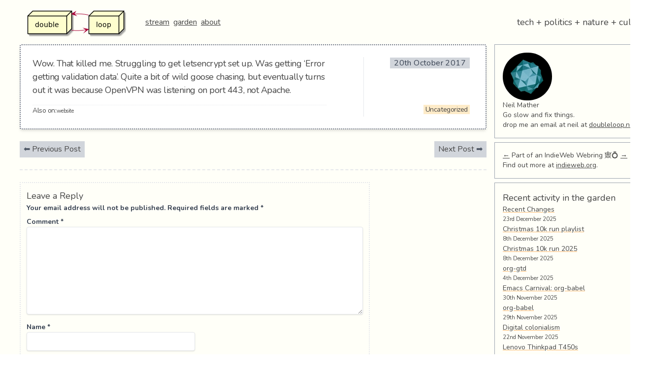

--- FILE ---
content_type: text/html; charset=UTF-8
request_url: https://doubleloop.net/2017/10/20/767/
body_size: 39265
content:
<!doctype html>
<html lang="en-GB">
<head>
	<meta charset="UTF-8">
	<meta name="viewport" content="width=device-width, initial-scale=1">
	<link rel="profile" href="https://gmpg.org/xfn/11">

	<meta name='robots' content='index, follow, max-image-preview:large, max-snippet:-1, max-video-preview:-1' />
	<style>img:is([sizes="auto" i], [sizes^="auto," i]) { contain-intrinsic-size: 3000px 1500px }</style>
	
	<!-- This site is optimized with the Yoast SEO plugin v26.8 - https://yoast.com/product/yoast-seo-wordpress/ -->
	<title>- doubleloop</title>
	<link rel="canonical" href="https://doubleloop.net/2017/10/20/767/" />
	<meta property="og:locale" content="en_GB" />
	<meta property="og:type" content="article" />
	<meta property="og:title" content="- doubleloop" />
	<meta property="og:description" content="Wow. That killed me. Struggling to get letsencrypt set up. Was getting &#8216;Error getting validation data&#8217;. Quite a bit of wild goose chasing, but eventually turns out it was because OpenVPN was listening on port 443, not Apache. Also on: website" />
	<meta property="og:url" content="https://doubleloop.net/2017/10/20/767/" />
	<meta property="og:site_name" content="doubleloop" />
	<meta property="article:published_time" content="2017-10-20T23:06:45+00:00" />
	<meta property="article:modified_time" content="2017-10-20T23:09:20+00:00" />
	<meta name="author" content="Neil Mather" />
	<meta name="twitter:card" content="summary_large_image" />
	<meta name="twitter:creator" content="@loopdouble" />
	<meta name="twitter:site" content="@loopdouble" />
	<meta name="twitter:label1" content="Written by" />
	<meta name="twitter:data1" content="Neil Mather" />
	<script type="application/ld+json" class="yoast-schema-graph">{"@context":"https://schema.org","@graph":[{"@type":"Article","@id":"https://doubleloop.net/2017/10/20/767/#article","isPartOf":{"@id":"https://doubleloop.net/2017/10/20/767/"},"author":{"name":"Neil Mather","@id":"https://doubleloop.net/#/schema/person/4b0e318d2e69befe167bb1662a16af6f"},"headline":"No title","datePublished":"2017-10-20T23:06:45+00:00","dateModified":"2017-10-20T23:09:20+00:00","mainEntityOfPage":{"@id":"https://doubleloop.net/2017/10/20/767/"},"wordCount":37,"commentCount":0,"publisher":{"@id":"https://doubleloop.net/#/schema/person/4b0e318d2e69befe167bb1662a16af6f"},"articleSection":["Uncategorized"],"inLanguage":"en-GB","potentialAction":[{"@type":"CommentAction","name":"Comment","target":["https://doubleloop.net/2017/10/20/767/#respond"]}]},{"@type":"WebPage","@id":"https://doubleloop.net/2017/10/20/767/","url":"https://doubleloop.net/2017/10/20/767/","name":"- doubleloop","isPartOf":{"@id":"https://doubleloop.net/#website"},"datePublished":"2017-10-20T23:06:45+00:00","dateModified":"2017-10-20T23:09:20+00:00","inLanguage":"en-GB","potentialAction":[{"@type":"ReadAction","target":["https://doubleloop.net/2017/10/20/767/"]}]},{"@type":"WebSite","@id":"https://doubleloop.net/#website","url":"https://doubleloop.net/","name":"doubleloop","description":"tech + politics + nature + culture","publisher":{"@id":"https://doubleloop.net/#/schema/person/4b0e318d2e69befe167bb1662a16af6f"},"potentialAction":[{"@type":"SearchAction","target":{"@type":"EntryPoint","urlTemplate":"https://doubleloop.net/?s={search_term_string}"},"query-input":{"@type":"PropertyValueSpecification","valueRequired":true,"valueName":"search_term_string"}}],"inLanguage":"en-GB"},{"@type":["Person","Organization"],"@id":"https://doubleloop.net/#/schema/person/4b0e318d2e69befe167bb1662a16af6f","name":"Neil Mather","image":{"@type":"ImageObject","inLanguage":"en-GB","@id":"https://doubleloop.net/#/schema/person/image/","url":"https://doubleloop.net/wp-content/uploads/2020/11/doubleloop.png","contentUrl":"https://doubleloop.net/wp-content/uploads/2020/11/doubleloop.png","width":227,"height":58,"caption":"Neil Mather"},"logo":{"@id":"https://doubleloop.net/#/schema/person/image/"},"description":"Go slow and fix things.","sameAs":["https://doubleloop.net","https://x.com/loopdouble"],"url":"https://doubleloop.net/author/neil/"}]}</script>
	<!-- / Yoast SEO plugin. -->


<link rel="alternate" type="application/rss+xml" title="doubleloop &raquo; Feed" href="https://doubleloop.net/feed/" />
<link rel="alternate" type="application/rss+xml" title="doubleloop &raquo; Comments Feed" href="https://doubleloop.net/comments/feed/" />
<link rel="alternate" type="application/rss+xml" title="doubleloop &raquo;  Comments Feed" href="https://doubleloop.net/2017/10/20/767/feed/" />
<script type="text/javascript">
/* <![CDATA[ */
window._wpemojiSettings = {"baseUrl":"https:\/\/s.w.org\/images\/core\/emoji\/16.0.1\/72x72\/","ext":".png","svgUrl":"https:\/\/s.w.org\/images\/core\/emoji\/16.0.1\/svg\/","svgExt":".svg","source":{"concatemoji":"https:\/\/doubleloop.net\/wp-includes\/js\/wp-emoji-release.min.js?ver=6.8.3"}};
/*! This file is auto-generated */
!function(s,n){var o,i,e;function c(e){try{var t={supportTests:e,timestamp:(new Date).valueOf()};sessionStorage.setItem(o,JSON.stringify(t))}catch(e){}}function p(e,t,n){e.clearRect(0,0,e.canvas.width,e.canvas.height),e.fillText(t,0,0);var t=new Uint32Array(e.getImageData(0,0,e.canvas.width,e.canvas.height).data),a=(e.clearRect(0,0,e.canvas.width,e.canvas.height),e.fillText(n,0,0),new Uint32Array(e.getImageData(0,0,e.canvas.width,e.canvas.height).data));return t.every(function(e,t){return e===a[t]})}function u(e,t){e.clearRect(0,0,e.canvas.width,e.canvas.height),e.fillText(t,0,0);for(var n=e.getImageData(16,16,1,1),a=0;a<n.data.length;a++)if(0!==n.data[a])return!1;return!0}function f(e,t,n,a){switch(t){case"flag":return n(e,"\ud83c\udff3\ufe0f\u200d\u26a7\ufe0f","\ud83c\udff3\ufe0f\u200b\u26a7\ufe0f")?!1:!n(e,"\ud83c\udde8\ud83c\uddf6","\ud83c\udde8\u200b\ud83c\uddf6")&&!n(e,"\ud83c\udff4\udb40\udc67\udb40\udc62\udb40\udc65\udb40\udc6e\udb40\udc67\udb40\udc7f","\ud83c\udff4\u200b\udb40\udc67\u200b\udb40\udc62\u200b\udb40\udc65\u200b\udb40\udc6e\u200b\udb40\udc67\u200b\udb40\udc7f");case"emoji":return!a(e,"\ud83e\udedf")}return!1}function g(e,t,n,a){var r="undefined"!=typeof WorkerGlobalScope&&self instanceof WorkerGlobalScope?new OffscreenCanvas(300,150):s.createElement("canvas"),o=r.getContext("2d",{willReadFrequently:!0}),i=(o.textBaseline="top",o.font="600 32px Arial",{});return e.forEach(function(e){i[e]=t(o,e,n,a)}),i}function t(e){var t=s.createElement("script");t.src=e,t.defer=!0,s.head.appendChild(t)}"undefined"!=typeof Promise&&(o="wpEmojiSettingsSupports",i=["flag","emoji"],n.supports={everything:!0,everythingExceptFlag:!0},e=new Promise(function(e){s.addEventListener("DOMContentLoaded",e,{once:!0})}),new Promise(function(t){var n=function(){try{var e=JSON.parse(sessionStorage.getItem(o));if("object"==typeof e&&"number"==typeof e.timestamp&&(new Date).valueOf()<e.timestamp+604800&&"object"==typeof e.supportTests)return e.supportTests}catch(e){}return null}();if(!n){if("undefined"!=typeof Worker&&"undefined"!=typeof OffscreenCanvas&&"undefined"!=typeof URL&&URL.createObjectURL&&"undefined"!=typeof Blob)try{var e="postMessage("+g.toString()+"("+[JSON.stringify(i),f.toString(),p.toString(),u.toString()].join(",")+"));",a=new Blob([e],{type:"text/javascript"}),r=new Worker(URL.createObjectURL(a),{name:"wpTestEmojiSupports"});return void(r.onmessage=function(e){c(n=e.data),r.terminate(),t(n)})}catch(e){}c(n=g(i,f,p,u))}t(n)}).then(function(e){for(var t in e)n.supports[t]=e[t],n.supports.everything=n.supports.everything&&n.supports[t],"flag"!==t&&(n.supports.everythingExceptFlag=n.supports.everythingExceptFlag&&n.supports[t]);n.supports.everythingExceptFlag=n.supports.everythingExceptFlag&&!n.supports.flag,n.DOMReady=!1,n.readyCallback=function(){n.DOMReady=!0}}).then(function(){return e}).then(function(){var e;n.supports.everything||(n.readyCallback(),(e=n.source||{}).concatemoji?t(e.concatemoji):e.wpemoji&&e.twemoji&&(t(e.twemoji),t(e.wpemoji)))}))}((window,document),window._wpemojiSettings);
/* ]]> */
</script>
<style id='wp-emoji-styles-inline-css' type='text/css'>

	img.wp-smiley, img.emoji {
		display: inline !important;
		border: none !important;
		box-shadow: none !important;
		height: 1em !important;
		width: 1em !important;
		margin: 0 0.07em !important;
		vertical-align: -0.1em !important;
		background: none !important;
		padding: 0 !important;
	}
</style>
<link rel='stylesheet' id='wp-block-library-css' href='https://doubleloop.net/wp-includes/css/dist/block-library/style.min.css?ver=6.8.3' type='text/css' media='all' />
<style id='classic-theme-styles-inline-css' type='text/css'>
/*! This file is auto-generated */
.wp-block-button__link{color:#fff;background-color:#32373c;border-radius:9999px;box-shadow:none;text-decoration:none;padding:calc(.667em + 2px) calc(1.333em + 2px);font-size:1.125em}.wp-block-file__button{background:#32373c;color:#fff;text-decoration:none}
</style>
<style id='global-styles-inline-css' type='text/css'>
:root{--wp--preset--aspect-ratio--square: 1;--wp--preset--aspect-ratio--4-3: 4/3;--wp--preset--aspect-ratio--3-4: 3/4;--wp--preset--aspect-ratio--3-2: 3/2;--wp--preset--aspect-ratio--2-3: 2/3;--wp--preset--aspect-ratio--16-9: 16/9;--wp--preset--aspect-ratio--9-16: 9/16;--wp--preset--color--black: #000000;--wp--preset--color--cyan-bluish-gray: #abb8c3;--wp--preset--color--white: #ffffff;--wp--preset--color--pale-pink: #f78da7;--wp--preset--color--vivid-red: #cf2e2e;--wp--preset--color--luminous-vivid-orange: #ff6900;--wp--preset--color--luminous-vivid-amber: #fcb900;--wp--preset--color--light-green-cyan: #7bdcb5;--wp--preset--color--vivid-green-cyan: #00d084;--wp--preset--color--pale-cyan-blue: #8ed1fc;--wp--preset--color--vivid-cyan-blue: #0693e3;--wp--preset--color--vivid-purple: #9b51e0;--wp--preset--gradient--vivid-cyan-blue-to-vivid-purple: linear-gradient(135deg,rgba(6,147,227,1) 0%,rgb(155,81,224) 100%);--wp--preset--gradient--light-green-cyan-to-vivid-green-cyan: linear-gradient(135deg,rgb(122,220,180) 0%,rgb(0,208,130) 100%);--wp--preset--gradient--luminous-vivid-amber-to-luminous-vivid-orange: linear-gradient(135deg,rgba(252,185,0,1) 0%,rgba(255,105,0,1) 100%);--wp--preset--gradient--luminous-vivid-orange-to-vivid-red: linear-gradient(135deg,rgba(255,105,0,1) 0%,rgb(207,46,46) 100%);--wp--preset--gradient--very-light-gray-to-cyan-bluish-gray: linear-gradient(135deg,rgb(238,238,238) 0%,rgb(169,184,195) 100%);--wp--preset--gradient--cool-to-warm-spectrum: linear-gradient(135deg,rgb(74,234,220) 0%,rgb(151,120,209) 20%,rgb(207,42,186) 40%,rgb(238,44,130) 60%,rgb(251,105,98) 80%,rgb(254,248,76) 100%);--wp--preset--gradient--blush-light-purple: linear-gradient(135deg,rgb(255,206,236) 0%,rgb(152,150,240) 100%);--wp--preset--gradient--blush-bordeaux: linear-gradient(135deg,rgb(254,205,165) 0%,rgb(254,45,45) 50%,rgb(107,0,62) 100%);--wp--preset--gradient--luminous-dusk: linear-gradient(135deg,rgb(255,203,112) 0%,rgb(199,81,192) 50%,rgb(65,88,208) 100%);--wp--preset--gradient--pale-ocean: linear-gradient(135deg,rgb(255,245,203) 0%,rgb(182,227,212) 50%,rgb(51,167,181) 100%);--wp--preset--gradient--electric-grass: linear-gradient(135deg,rgb(202,248,128) 0%,rgb(113,206,126) 100%);--wp--preset--gradient--midnight: linear-gradient(135deg,rgb(2,3,129) 0%,rgb(40,116,252) 100%);--wp--preset--font-size--small: 13px;--wp--preset--font-size--medium: 20px;--wp--preset--font-size--large: 36px;--wp--preset--font-size--x-large: 42px;--wp--preset--spacing--20: 0.44rem;--wp--preset--spacing--30: 0.67rem;--wp--preset--spacing--40: 1rem;--wp--preset--spacing--50: 1.5rem;--wp--preset--spacing--60: 2.25rem;--wp--preset--spacing--70: 3.38rem;--wp--preset--spacing--80: 5.06rem;--wp--preset--shadow--natural: 6px 6px 9px rgba(0, 0, 0, 0.2);--wp--preset--shadow--deep: 12px 12px 50px rgba(0, 0, 0, 0.4);--wp--preset--shadow--sharp: 6px 6px 0px rgba(0, 0, 0, 0.2);--wp--preset--shadow--outlined: 6px 6px 0px -3px rgba(255, 255, 255, 1), 6px 6px rgba(0, 0, 0, 1);--wp--preset--shadow--crisp: 6px 6px 0px rgba(0, 0, 0, 1);}:where(.is-layout-flex){gap: 0.5em;}:where(.is-layout-grid){gap: 0.5em;}body .is-layout-flex{display: flex;}.is-layout-flex{flex-wrap: wrap;align-items: center;}.is-layout-flex > :is(*, div){margin: 0;}body .is-layout-grid{display: grid;}.is-layout-grid > :is(*, div){margin: 0;}:where(.wp-block-columns.is-layout-flex){gap: 2em;}:where(.wp-block-columns.is-layout-grid){gap: 2em;}:where(.wp-block-post-template.is-layout-flex){gap: 1.25em;}:where(.wp-block-post-template.is-layout-grid){gap: 1.25em;}.has-black-color{color: var(--wp--preset--color--black) !important;}.has-cyan-bluish-gray-color{color: var(--wp--preset--color--cyan-bluish-gray) !important;}.has-white-color{color: var(--wp--preset--color--white) !important;}.has-pale-pink-color{color: var(--wp--preset--color--pale-pink) !important;}.has-vivid-red-color{color: var(--wp--preset--color--vivid-red) !important;}.has-luminous-vivid-orange-color{color: var(--wp--preset--color--luminous-vivid-orange) !important;}.has-luminous-vivid-amber-color{color: var(--wp--preset--color--luminous-vivid-amber) !important;}.has-light-green-cyan-color{color: var(--wp--preset--color--light-green-cyan) !important;}.has-vivid-green-cyan-color{color: var(--wp--preset--color--vivid-green-cyan) !important;}.has-pale-cyan-blue-color{color: var(--wp--preset--color--pale-cyan-blue) !important;}.has-vivid-cyan-blue-color{color: var(--wp--preset--color--vivid-cyan-blue) !important;}.has-vivid-purple-color{color: var(--wp--preset--color--vivid-purple) !important;}.has-black-background-color{background-color: var(--wp--preset--color--black) !important;}.has-cyan-bluish-gray-background-color{background-color: var(--wp--preset--color--cyan-bluish-gray) !important;}.has-white-background-color{background-color: var(--wp--preset--color--white) !important;}.has-pale-pink-background-color{background-color: var(--wp--preset--color--pale-pink) !important;}.has-vivid-red-background-color{background-color: var(--wp--preset--color--vivid-red) !important;}.has-luminous-vivid-orange-background-color{background-color: var(--wp--preset--color--luminous-vivid-orange) !important;}.has-luminous-vivid-amber-background-color{background-color: var(--wp--preset--color--luminous-vivid-amber) !important;}.has-light-green-cyan-background-color{background-color: var(--wp--preset--color--light-green-cyan) !important;}.has-vivid-green-cyan-background-color{background-color: var(--wp--preset--color--vivid-green-cyan) !important;}.has-pale-cyan-blue-background-color{background-color: var(--wp--preset--color--pale-cyan-blue) !important;}.has-vivid-cyan-blue-background-color{background-color: var(--wp--preset--color--vivid-cyan-blue) !important;}.has-vivid-purple-background-color{background-color: var(--wp--preset--color--vivid-purple) !important;}.has-black-border-color{border-color: var(--wp--preset--color--black) !important;}.has-cyan-bluish-gray-border-color{border-color: var(--wp--preset--color--cyan-bluish-gray) !important;}.has-white-border-color{border-color: var(--wp--preset--color--white) !important;}.has-pale-pink-border-color{border-color: var(--wp--preset--color--pale-pink) !important;}.has-vivid-red-border-color{border-color: var(--wp--preset--color--vivid-red) !important;}.has-luminous-vivid-orange-border-color{border-color: var(--wp--preset--color--luminous-vivid-orange) !important;}.has-luminous-vivid-amber-border-color{border-color: var(--wp--preset--color--luminous-vivid-amber) !important;}.has-light-green-cyan-border-color{border-color: var(--wp--preset--color--light-green-cyan) !important;}.has-vivid-green-cyan-border-color{border-color: var(--wp--preset--color--vivid-green-cyan) !important;}.has-pale-cyan-blue-border-color{border-color: var(--wp--preset--color--pale-cyan-blue) !important;}.has-vivid-cyan-blue-border-color{border-color: var(--wp--preset--color--vivid-cyan-blue) !important;}.has-vivid-purple-border-color{border-color: var(--wp--preset--color--vivid-purple) !important;}.has-vivid-cyan-blue-to-vivid-purple-gradient-background{background: var(--wp--preset--gradient--vivid-cyan-blue-to-vivid-purple) !important;}.has-light-green-cyan-to-vivid-green-cyan-gradient-background{background: var(--wp--preset--gradient--light-green-cyan-to-vivid-green-cyan) !important;}.has-luminous-vivid-amber-to-luminous-vivid-orange-gradient-background{background: var(--wp--preset--gradient--luminous-vivid-amber-to-luminous-vivid-orange) !important;}.has-luminous-vivid-orange-to-vivid-red-gradient-background{background: var(--wp--preset--gradient--luminous-vivid-orange-to-vivid-red) !important;}.has-very-light-gray-to-cyan-bluish-gray-gradient-background{background: var(--wp--preset--gradient--very-light-gray-to-cyan-bluish-gray) !important;}.has-cool-to-warm-spectrum-gradient-background{background: var(--wp--preset--gradient--cool-to-warm-spectrum) !important;}.has-blush-light-purple-gradient-background{background: var(--wp--preset--gradient--blush-light-purple) !important;}.has-blush-bordeaux-gradient-background{background: var(--wp--preset--gradient--blush-bordeaux) !important;}.has-luminous-dusk-gradient-background{background: var(--wp--preset--gradient--luminous-dusk) !important;}.has-pale-ocean-gradient-background{background: var(--wp--preset--gradient--pale-ocean) !important;}.has-electric-grass-gradient-background{background: var(--wp--preset--gradient--electric-grass) !important;}.has-midnight-gradient-background{background: var(--wp--preset--gradient--midnight) !important;}.has-small-font-size{font-size: var(--wp--preset--font-size--small) !important;}.has-medium-font-size{font-size: var(--wp--preset--font-size--medium) !important;}.has-large-font-size{font-size: var(--wp--preset--font-size--large) !important;}.has-x-large-font-size{font-size: var(--wp--preset--font-size--x-large) !important;}
:where(.wp-block-post-template.is-layout-flex){gap: 1.25em;}:where(.wp-block-post-template.is-layout-grid){gap: 1.25em;}
:where(.wp-block-columns.is-layout-flex){gap: 2em;}:where(.wp-block-columns.is-layout-grid){gap: 2em;}
:root :where(.wp-block-pullquote){font-size: 1.5em;line-height: 1.6;}
</style>
<link rel='stylesheet' id='super-rss-reader-css' href='https://doubleloop.net/wp-content/plugins/super-rss-reader/public/css/style.min.css?ver=5.4' type='text/css' media='all' />
<link rel='stylesheet' id='webmention-css' href='https://doubleloop.net/wp-content/plugins/webmention/assets/css/webmention.css?ver=5.6.2' type='text/css' media='all' />
<link rel='stylesheet' id='indieweb-css' href='https://doubleloop.net/wp-content/plugins/indieweb/static/css/indieweb.css?ver=5.0.0' type='text/css' media='all' />
<link rel='stylesheet' id='kind-css' href='https://doubleloop.net/wp-content/plugins/indieweb-post-kinds/css/kind.min.css?ver=3.7.3' type='text/css' media='all' />
<link rel='stylesheet' id='doublescores-style-css' href='https://doubleloop.net/wp-content/themes/doublescores/style.css?ver=6.8.3' type='text/css' media='all' />
<link rel='stylesheet' id='syndication-style-css' href='https://doubleloop.net/wp-content/plugins/syndication-links/css/syn.min.css?ver=4.5.3' type='text/css' media='all' />
<script type="text/javascript" src="https://doubleloop.net/wp-includes/js/jquery/jquery.min.js?ver=3.7.1" id="jquery-core-js"></script>
<script type="text/javascript" src="https://doubleloop.net/wp-includes/js/jquery/jquery-migrate.min.js?ver=3.4.1" id="jquery-migrate-js"></script>
<script type="text/javascript" src="https://doubleloop.net/wp-content/plugins/super-rss-reader/public/js/jquery.easy-ticker.min.js?ver=5.4" id="jquery-easy-ticker-js"></script>
<script type="text/javascript" src="https://doubleloop.net/wp-content/plugins/super-rss-reader/public/js/script.min.js?ver=5.4" id="super-rss-reader-js"></script>
<link rel="https://api.w.org/" href="https://doubleloop.net/wp-json/" /><link rel="alternate" title="JSON" type="application/json" href="https://doubleloop.net/wp-json/wp/v2/posts/767" /><link rel="EditURI" type="application/rsd+xml" title="RSD" href="https://doubleloop.net/xmlrpc.php?rsd" />
<meta name="generator" content="WordPress 6.8.3" />
<link rel='shortlink' href='https://doubleloop.net/t/Cn' />
<link rel="alternate" title="oEmbed (JSON)" type="application/json+oembed" href="https://doubleloop.net/wp-json/oembed/1.0/embed?url=https%3A%2F%2Fdoubleloop.net%2F2017%2F10%2F20%2F767%2F" />
<link rel="alternate" title="oEmbed (XML)" type="text/xml+oembed" href="https://doubleloop.net/wp-json/oembed/1.0/embed?url=https%3A%2F%2Fdoubleloop.net%2F2017%2F10%2F20%2F767%2F&#038;format=xml" />
      <link rel="microsub" href="https://aperture.p3k.io/microsub/114">
      <script type="text/javascript">
(function(url){
	if(/(?:Chrome\/26\.0\.1410\.63 Safari\/537\.31|WordfenceTestMonBot)/.test(navigator.userAgent)){ return; }
	var addEvent = function(evt, handler) {
		if (window.addEventListener) {
			document.addEventListener(evt, handler, false);
		} else if (window.attachEvent) {
			document.attachEvent('on' + evt, handler);
		}
	};
	var removeEvent = function(evt, handler) {
		if (window.removeEventListener) {
			document.removeEventListener(evt, handler, false);
		} else if (window.detachEvent) {
			document.detachEvent('on' + evt, handler);
		}
	};
	var evts = 'contextmenu dblclick drag dragend dragenter dragleave dragover dragstart drop keydown keypress keyup mousedown mousemove mouseout mouseover mouseup mousewheel scroll'.split(' ');
	var logHuman = function() {
		if (window.wfLogHumanRan) { return; }
		window.wfLogHumanRan = true;
		var wfscr = document.createElement('script');
		wfscr.type = 'text/javascript';
		wfscr.async = true;
		wfscr.src = url + '&r=' + Math.random();
		(document.getElementsByTagName('head')[0]||document.getElementsByTagName('body')[0]).appendChild(wfscr);
		for (var i = 0; i < evts.length; i++) {
			removeEvent(evts[i], logHuman);
		}
	};
	for (var i = 0; i < evts.length; i++) {
		addEvent(evts[i], logHuman);
	}
})('//doubleloop.net/?wordfence_lh=1&hid=C1E4D0116A582763DF3F8E83B609E6F6');
</script><link rel="pingback" href="https://doubleloop.net/xmlrpc.php"><link rel="search" type="application/opensearchdescription+xml" title="Search doubleloop" href="https://doubleloop.net/wp-json/opensearch/1.1/document" /><link rel="micropub_media" href="https://doubleloop.net/wp-json/micropub/1.0/media" />
<link rel="micropub" href="https://doubleloop.net/wp-json/micropub/1.0/endpoint" />
<link rel="webmention" href="https://doubleloop.net/wp-json/webmention/1.0/endpoint" />
		<style type="text/css" id="wp-custom-css">
			ul ul li {
	list-style-type: circle;
}		</style>
		
  <link href="https://fonts.googleapis.com/css?family=Nunito:400,700&display=swap" rel="stylesheet">
	<link rel="stylesheet" href="https://use.fontawesome.com/releases/v5.3.1/css/all.css">
  <style>
   body {
       font-family: 'Nunito', sans-serif;
   }
  </style>
</head>

<body class="wp-singular post-template-default single single-post postid-767 single-format-aside wp-custom-logo wp-theme-doublescores bg-gray-100">
<div id="page" class="container ml-auto sm:ml-10 mr-auto">
	  <!-- <a class="skip-link screen-reader-text" href="#content">Skip to content</a> -->

	<header id="masthead" class="site-header py-4">
		<div class="flex flex-col sm:flex-row sm:items-center sm:justify-between">
        <span class="flex flex-row sm:flex-row items-center sm:justify-between">
            <a href="https://doubleloop.net/" class="custom-logo-link" rel="home"><img width="227" height="58" src="https://doubleloop.net/wp-content/uploads/2020/11/doubleloop.png" class="custom-logo" alt="doubleloop" decoding="async" /></a>            <!-- <h1 class="text-lg sm:text-2xl sm:pl-2 ml-5"><a href="https://doubleloop.net/" rel="home">doubleloop</a></h1> -->

            <nav id="site-navigation" class="main-navigation sm:pl-2 ml-5">
                <div class="menu-main-container"><ul id="primary-menu" class="menu"><li id="menu-item-7219" class="menu-item menu-item-type-custom menu-item-object-custom menu-item-home menu-item-7219"><a href="https://doubleloop.net">stream</a></li>
<li id="menu-item-7218" class="menu-item menu-item-type-custom menu-item-object-custom menu-item-7218"><a href="https://commonplace.doubleloop.net">garden</a></li>
<li id="menu-item-7220" class="menu-item menu-item-type-post_type menu-item-object-page menu-item-7220"><a href="https://doubleloop.net/about/">about</a></li>
</ul></div>            </nav><!-- #site-navigation -->
        </span>

        				    <p class="text-lg w-full hidden sm:block sm:w-1/2 sm:text-right ml-5 sm:ml-0 mr-1">tech + politics + nature + culture</p>
					</div><!-- .site-branding -->

	</header><!-- #masthead -->

	<div id="content" class="flex flex-col sm:flex-row">

    <div id="primary" class="w-full sm:w-3/4">
        <main id="main" class="flex flex-wrap">

		
<article id="post-767" class="h-entry ds-note post-767 post type-post status-publish format-aside hentry category-uncategorized post_format-post-format-aside kind-note">
	
	<div class="sm:w-8/12 mr-auto max-w-full" >
		<div class="e-content">Wow. That killed me. Struggling to get letsencrypt set up. Was getting &#8216;Error getting validation data&#8217;. Quite a bit of wild goose chasing, but eventually turns out it was because OpenVPN was listening on port 443, not Apache.</div>
<div class="syndication-links"><span class="syn-text">Also on:</span><ul class="relsyn"><li><a aria-label="social.coop" class="u-syndication syn-link" href="https://social.coop/@neil/2035707" rel="syndication"> website</a></li></ul></div>	</div><!-- .entry-content -->

  <div class="sm:w-3/12 text-sm px-2 ml-3 text-right border-t sm:border-t-0 sm:border-l flex flex-col mt-4 sm:mt-0 justify-between">
    <header class="my-auto flex-1">
    <div class="entry-meta">
        <div class="posted-on mb-1"><a class="no-underline u-url" href="https://doubleloop.net/2017/10/20/767/" rel="bookmark"><time class="text-base px-2 bg-gray-300 text-gray-700 tracking-wide entry-date published updated dt-published dt-updated" datetime="2017-10-20T23:06:45+00:00">20th October 2017</time></a></div><div class="byline hidden"> <a href="/" class="u-author"></a></div>    </div><!-- .entry-meta -->

</header><!-- .entry-header -->

<footer class="entry-footer">
<div class="cat-links mb-1"><ul class="post-categories">
	<li><a href="https://doubleloop.net/category/uncategorized/" rel="category tag">Uncategorized</a></li></ul></div></footer><!-- .entry-footer -->
</div>


</article><!-- #post-767 -->

	<nav class="navigation post-navigation" aria-label="Posts">
		<h2 class="screen-reader-text">Post navigation</h2>
		<div class="nav-links"><div class="nav-previous"><a href="https://doubleloop.net/2017/10/20/765/" rel="prev">Previous Post</a></div><div class="nav-next"><a href="https://doubleloop.net/2017/10/20/769/" rel="next">Next Post</a></div></div>
	</nav>
<div id="comments" class="comments-area">

	<indie-action do="reply" with="https://doubleloop.net/2017/10/20/767/">	<div id="respond" class="comment-respond">
		<h3 id="reply-title" class="comment-reply-title">Leave a Reply <small><a rel="nofollow" id="cancel-comment-reply-link" href="/2017/10/20/767/#respond" style="display:none;">Cancel reply</a></small></h3><form action="https://doubleloop.net/wp-comments-post.php" method="post" id="commentform" class="comment-form"><p class="comment-notes"><span id="email-notes">Your email address will not be published.</span> <span class="required-field-message">Required fields are marked <span class="required">*</span></span></p><p class="comment-form-comment"><label for="comment">Comment <span class="required">*</span></label> <textarea id="comment" name="comment" cols="45" rows="8" maxlength="65525" required></textarea></p><p class="comment-form-author"><label for="author">Name <span class="required">*</span></label> <input id="author" name="author" type="text" value="" size="30" maxlength="245" autocomplete="name" required /></p>
<p class="comment-form-email"><label for="email">Email <span class="required">*</span></label> <input id="email" name="email" type="email" value="" size="30" maxlength="100" aria-describedby="email-notes" autocomplete="email" required /></p>
<p class="comment-form-url"><label for="url">Website</label> <input id="url" name="url" type="url" value="" size="30" maxlength="200" autocomplete="url" /></p>
<p class="comment-form-use-gravatar">
	<input id="avatar-privacy-use-gravatar" name="avatar-privacy-use-gravatar" type="checkbox" value="true" 			style="margin-right:1ex;"
		/><label
			style="display:inline;"
			for="avatar-privacy-use-gravatar"
	>Display a <a href="https://en.gravatar.com/" rel="noopener nofollow" target="_self">Gravatar</a> image next to my comments.</label>
</p>

<p class="comment-form-cookies-consent"><input id="wp-comment-cookies-consent" name="wp-comment-cookies-consent" type="checkbox" value="yes" /> <label for="wp-comment-cookies-consent">Save my name, email, and website in this browser for the next time I comment.</label></p>
<p class="form-submit"><input name="submit" type="submit" id="submit" class="submit" value="Post Comment" /> <input type='hidden' name='comment_post_ID' value='767' id='comment_post_ID' />
<input type='hidden' name='comment_parent' id='comment_parent' value='0' />
</p><p style="display: none;"><input type="hidden" id="akismet_comment_nonce" name="akismet_comment_nonce" value="ea9123ff86" /></p><p style="display: none !important;" class="akismet-fields-container" data-prefix="ak_"><label>&#916;<textarea name="ak_hp_textarea" cols="45" rows="8" maxlength="100"></textarea></label><input type="hidden" id="ak_js_1" name="ak_js" value="16"/><script>document.getElementById( "ak_js_1" ).setAttribute( "value", ( new Date() ).getTime() );</script></p></form>	</div><!-- #respond -->
	</indie-action><form id="webmention-form" action="https://doubleloop.net/wp-json/webmention/1.0/endpoint" method="post">
	<p id="webmention-source-description">
		To respond on your own website, enter the URL of your response which should contain a link to this post's permalink URL. Your response will then appear (possibly after moderation) on this page. Want to update or remove your response? Update or delete your post and re-enter your post's URL again. (<a href="https://indieweb.org/webmention">Find out more about Webmentions.</a>)	</p>
	<p>
		<label for="webmention-source">URL/Permalink of your article</label>
		<input id="webmention-source" class="webmention-source" type="url" autocomplete="url" required pattern="^https?:\/\/(.*)" name="source" aria-describedby="webmention-source-description" />
	</p>
	<p>
		<input id="webmention-submit" class="wp-element-button" type="submit" name="submit" value="Ping me!" />
	</p>
	<input id="webmention-format" type="hidden" name="format" value="html" />
	<input id="webmention-target" type="hidden" name="target" value="https://doubleloop.net/2017/10/20/767/" />
</form>

</div><!-- #comments -->

		</main><!-- #main -->
	</div><!-- #primary -->


<aside id="secondary" class="w-full sm:w-1/4 sm:ml-4">
	<section id="custom_html-2" class="widget_text mb-2 border border-gray-400 text-sm p-4 widget text-gray-700 bg-blue-100 widget_custom_html"><div class="textwidget custom-html-widget"><div id="hcard_widget">
			<div class="hcard-display h-card vcard p-author">
	<div class="hcard-header">
					<a class="u-url url fn u-uid" href="https://doubleloop.net/" rel="me author"><img alt="" src="https://doubleloop.net/wp-content/uploads/2020/12/bit.png"  class="avatar avatar-100 photo u-photo hcard-photo" itemprop="image" width="100" height="100"></a>
				<p class="hcard-name p-name n">Neil Mather</p>
			</div> <!-- end hcard-header -->
	<div class="hcard-body">
		<ul class="hcard-properties">
			 
		</ul> <!-- end hcard-properties -->
					<p class="p-note note">Go slow and fix things.</p>
		<p>
			drop me an email at neil at <a href="http://doubleloop.net" class="autohyperlink" rel="nofollow">doubleloop.net</a>
		</p>
			</div> <!-- end hcard-body -->
</div><!-- end hcard-display -->
		</div></div></section><section id="block-4" class="mb-2 border border-gray-400 text-sm p-4 widget text-gray-700 bg-blue-100 widget_block"><a href="https://xn--sr8hvo.ws/%F0%9F%95%A7%F0%9F%86%9A/previous">←</a>
Part of an IndieWeb Webring 🕸💍
<a href="https://xn--sr8hvo.ws/%F0%9F%95%A7%F0%9F%86%9A/next">→</a>

<p>
Find out more at <a href="https://indieweb.org/">indieweb.org</a>.
</p></section><section id="block-3" class="mb-2 border border-gray-400 text-sm p-4 widget text-gray-700 bg-blue-100 widget_block"><h2 class="text-lg">Recent activity in the garden</h2><div class="wp-widget-group__inner-blocks"><ul class="has-dates wp-block-rss"><li class='wp-block-rss__item'><div class='wp-block-rss__item-title'><a href='https://commonplace.doubleloop.net/recent-changes.html'>Recent Changes</a></div><time datetime="2025-12-23T00:00:00+00:00" class="wp-block-rss__item-publish-date">23rd December 2025</time> </li><li class='wp-block-rss__item'><div class='wp-block-rss__item-title'><a href='https://commonplace.doubleloop.net/20251207210817-christmas_10k_run_playlist.html'>Christmas 10k run playlist</a></div><time datetime="2025-12-08T00:00:00+00:00" class="wp-block-rss__item-publish-date">8th December 2025</time> </li><li class='wp-block-rss__item'><div class='wp-block-rss__item-title'><a href='https://commonplace.doubleloop.net/20251207212918-christmas_10k_run_2025.html'>Christmas 10k run 2025</a></div><time datetime="2025-12-08T00:00:00+00:00" class="wp-block-rss__item-publish-date">8th December 2025</time> </li><li class='wp-block-rss__item'><div class='wp-block-rss__item-title'><a href='https://commonplace.doubleloop.net/20251203212701-org_gtd.html'>org-gtd</a></div><time datetime="2025-12-04T00:00:00+00:00" class="wp-block-rss__item-publish-date">4th December 2025</time> </li><li class='wp-block-rss__item'><div class='wp-block-rss__item-title'><a href='https://commonplace.doubleloop.net/emacs-carnival-ode-to-org-babel.html'>Emacs Carnival: org-babel</a></div><time datetime="2025-11-30T00:00:00+00:00" class="wp-block-rss__item-publish-date">30th November 2025</time> </li><li class='wp-block-rss__item'><div class='wp-block-rss__item-title'><a href='https://commonplace.doubleloop.net/org-babel.html'>org-babel</a></div><time datetime="2025-11-29T00:00:00+00:00" class="wp-block-rss__item-publish-date">29th November 2025</time> </li><li class='wp-block-rss__item'><div class='wp-block-rss__item-title'><a href='https://commonplace.doubleloop.net/digital-colonialism.html'>Digital colonialism</a></div><time datetime="2025-11-22T00:00:00+00:00" class="wp-block-rss__item-publish-date">22nd November 2025</time> </li><li class='wp-block-rss__item'><div class='wp-block-rss__item-title'><a href='https://commonplace.doubleloop.net/lenovo-thinkpad-t450s.html'>Lenovo Thinkpad T450s</a></div><time datetime="2025-11-20T00:00:00+00:00" class="wp-block-rss__item-publish-date">20th November 2025</time> </li><li class='wp-block-rss__item'><div class='wp-block-rss__item-title'><a href='https://commonplace.doubleloop.net/tracks.html'>Tracks that I have liked at some point in my life, in no particular order</a></div><time datetime="2025-11-17T00:00:00+00:00" class="wp-block-rss__item-publish-date">17th November 2025</time> </li><li class='wp-block-rss__item'><div class='wp-block-rss__item-title'><a href='https://commonplace.doubleloop.net/20251111102045-guake.html'>Guake</a></div><time datetime="2025-11-12T00:00:00+00:00" class="wp-block-rss__item-publish-date">12th November 2025</time> </li></ul>
<div style="height:30px" aria-hidden="true" class="wp-block-spacer"></div>

<p>See more recent changes <a href="https://commonplace.doubleloop.net/recent-changes">here</a>.
</div></section><section id="block-7" class="mb-2 border border-gray-400 text-sm p-4 widget text-gray-700 bg-blue-100 widget_block widget_archive"><div class="wp-block-archives-dropdown wp-block-archives"><label for="wp-block-archives-1" class="wp-block-archives__label">Archives</label>
		<select id="wp-block-archives-1" name="archive-dropdown" onchange="document.location.href=this.options[this.selectedIndex].value;">
		<option value="">Select Year</option>	<option value='https://doubleloop.net/2025/'> 2025 &nbsp;(2)</option>
	<option value='https://doubleloop.net/2024/'> 2024 &nbsp;(110)</option>
	<option value='https://doubleloop.net/2023/'> 2023 &nbsp;(73)</option>
	<option value='https://doubleloop.net/2022/'> 2022 &nbsp;(104)</option>
	<option value='https://doubleloop.net/2021/'> 2021 &nbsp;(209)</option>
	<option value='https://doubleloop.net/2020/'> 2020 &nbsp;(302)</option>
	<option value='https://doubleloop.net/2019/'> 2019 &nbsp;(592)</option>
	<option value='https://doubleloop.net/2018/'> 2018 &nbsp;(634)</option>
	<option value='https://doubleloop.net/2017/'> 2017 &nbsp;(437)</option>
	<option value='https://doubleloop.net/2016/'> 2016 &nbsp;(1)</option>
	<option value='https://doubleloop.net/2014/'> 2014 &nbsp;(1)</option>
</select></div></section><section id="media_image-2" class="mb-2 border border-gray-400 text-sm p-4 widget text-gray-700 bg-blue-100 widget_media_image"><a href="https://commonplace.doubleloop.net"><img width="300" height="219" src="https://doubleloop.net/wp-content/uploads/2020/03/iScape-300x219.png" class="image wp-image-6652  attachment-medium size-medium" alt="" style="max-width: 100%; height: auto;" decoding="async" loading="lazy" srcset="https://doubleloop.net/wp-content/uploads/2020/03/iScape-300x219.png 300w, https://doubleloop.net/wp-content/uploads/2020/03/iScape.png 385w" sizes="auto, (max-width: 300px) 100vw, 300px" /></a></section></aside><!-- #secondary -->

	</div><!-- #content -->

	<footer id="colophon" class="border-t mt-2 py-2">
		<div class="site-info">
			<a href="https://wordpress.org/">
				Proudly powered by WordPress</a>
			<span class="sep"> | </span>
				Theme: <a href="https://gitlab.com/ngm/doublescores/">doublescores</a> by doubleloop.		</div><!-- .site-info -->
	</footer><!-- #colophon -->
</div><!-- #page -->

<script type="speculationrules">
{"prefetch":[{"source":"document","where":{"and":[{"href_matches":"\/*"},{"not":{"href_matches":["\/wp-*.php","\/wp-admin\/*","\/wp-content\/uploads\/*","\/wp-content\/*","\/wp-content\/plugins\/*","\/wp-content\/themes\/doublescores\/*","\/*\\?(.+)"]}},{"not":{"selector_matches":"a[rel~=\"nofollow\"]"}},{"not":{"selector_matches":".no-prefetch, .no-prefetch a"}}]},"eagerness":"conservative"}]}
</script>
<script type="text/javascript" src="https://doubleloop.net/wp-content/themes/doublescores/js/navigation.js?ver=20151215" id="doublescores-navigation-js"></script>
<script type="text/javascript" src="https://doubleloop.net/wp-content/themes/doublescores/js/skip-link-focus-fix.js?ver=20151215" id="doublescores-skip-link-focus-fix-js"></script>
<script type="text/javascript" src="https://doubleloop.net/wp-includes/js/comment-reply.min.js?ver=6.8.3" id="comment-reply-js" async="async" data-wp-strategy="async"></script>
<script type="text/javascript" src="https://doubleloop.net/wp-content/plugins/indieweb-post-kinds/js/clone-media-fragment.js?ver=1.0" id="media-fragment-js"></script>
<script defer type="text/javascript" src="https://doubleloop.net/wp-content/plugins/akismet/_inc/akismet-frontend.js?ver=1762973756" id="akismet-frontend-js"></script>

<script async defer src="https://scripts.withcabin.com/hello.js"></script>
</body>
</html>
